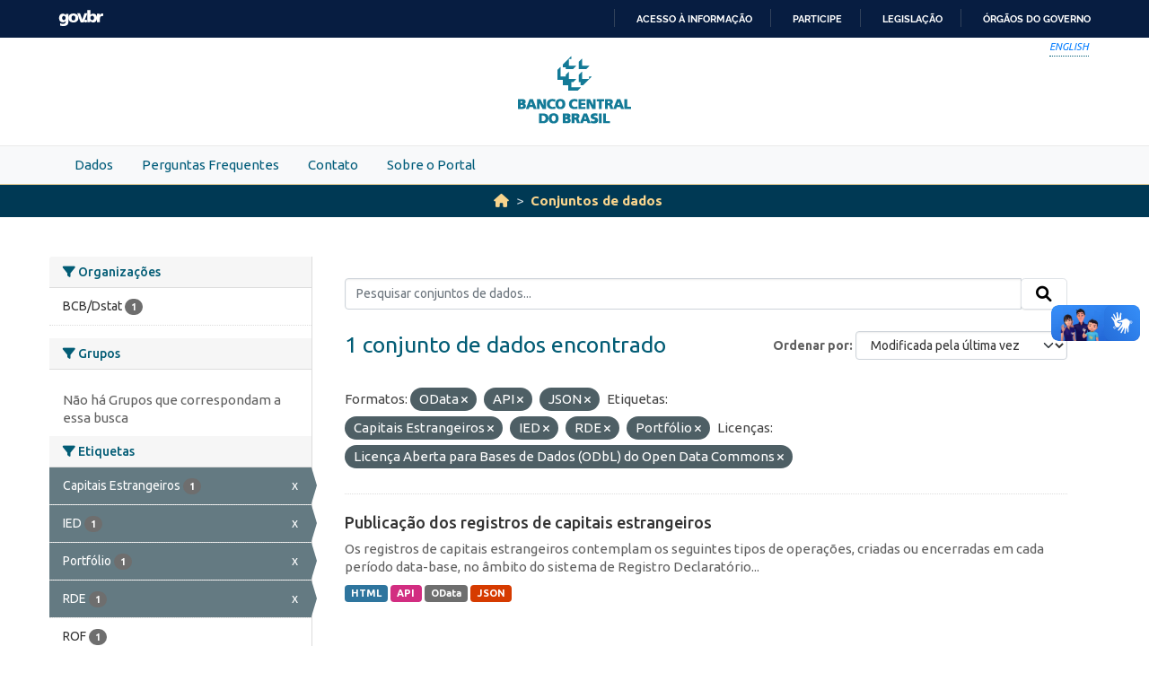

--- FILE ---
content_type: text/html; charset=utf-8
request_url: https://dadosabertos.bcb.gov.br/dataset?res_format=OData&tags=Capitais+Estrangeiros&res_format=API&res_format=JSON&tags=IED&amp=&tags=RDE&license_id=odc-odbl&sort=metadata_modified+desc&tags=Portf%C3%B3lio
body_size: 24679
content:
<!DOCTYPE html>
<!--[if IE 9]> <html lang="pt_BR" class="ie9"> <![endif]-->
<!--[if gt IE 8]><!--> <html lang="pt_BR"  > <!--<![endif]-->
  <head>
    
    <meta charset="utf-8" />
      <meta name="csrf_field_name" content="_csrf_token" />
      <meta name="_csrf_token" content="IjA3MmVlN2I0OGUyZTgzYjIyOGY2ZmNhYWUzNjAzMDRjYjY5MjFhOWMi.aX6GyA.vK7bqHb04oggmxgQ0yd85OoOixw" />

      <meta name="generator" content="ckan 2.10.4" />
      <meta name="viewport" content="width=device-width, initial-scale=1.0">
    <meta http-equiv="Content-Type" content="text/html; charset=utf-8">
    <meta http-equiv="X-UA-Compatible" content="IE=edge">
    <meta name="viewport" content="width=device-width, user-scalable=no">
    <meta property="creator.productor" content="http://estruturaorganizacional.dados.gov.br/id/unidade-organizacional/89">
    <meta http-equiv="Content-Language" content="pt-br">

    
    <title>Conjunto de dados - Portal de Dados Abertos do Banco Central do Brasil</title>

    
    <link rel="shortcut icon" href="/base/images/bcb.ico" />
    
    <link rel="stylesheet" href="https://fonts.googleapis.com/css?family=Cormorant+Garamond:300,300i,400,400i,500,500i,600,600i,700,700i&display=swap">
    <link rel="stylesheet" href="https://fonts.googleapis.com/css?family=Ubuntu:300,300i,400,400i,500,500i,700,700i&display=swap">
    
    


    
      
      
    

    
    <link href="/webassets/vendor/f3b8236b_select2.css" rel="stylesheet"/>
<link href="/webassets/vendor/d05bf0e7_fontawesome.css" rel="stylesheet"/>
<link href="/webassets/bcbdadosabertos/b3e03d47_bcbdadosabertos.css" rel="stylesheet"/><style>
        .homepage .module-search {
    opacity: 0.9;
}
      </style>
    
  </head>

  
  <body data-site-root="https://dadosabertos.bcb.gov.br/" data-locale-root="https://dadosabertos.bcb.gov.br/" >

    
    <div class="visually-hidden-focusable"><a href="#content">Skip to main content</a></div>
  

  
  
    
      
      <div id="barra-brasil" style="background:#7F7F7F; height: 20px; padding:0 0 0 10px;display:block;"> 
    <ul id="menu-barra-temp" style="list-style:none;">
        <li style="display:inline; float:left;padding-right:10px; margin-right:10px; border-right:1px solid #EDEDED"><a href="http://brasil.gov.br" style="font-family:sans,sans-serif; text-decoration:none; color:white;">Portal do Governo Brasileiro</a></li> 
        <li><a style="font-family:sans,sans-serif; text-decoration:none; color:white;" href="http://epwg.governoeletronico.gov.br/barra/atualize.html">Atualize sua Barra de Governo</a></li>
    </ul>
</div>



<header role="banner">
    <div class="container position-relative h-100">
        <div id="accessibility-wrapper">
            <div class="d-flex justify-content-end">
                <ul id="portal-siteactions" class="list-unstyled d-flex mb-0 text-uppercase">
                    <i><a href="https://opendata.bcb.gov.br/" recarregar="true" accesskey="6" tabindex="6" class="font-color-1"><em>English</em></a></i>
                </ul>
            </div>
        </div>
        <a href="/" title="Banco Central do Brasil">
            <h1 class="brand text-hide">Banco Central do Brasil</h1>
        </a>
    </div>
</header>
    

     
      
        <nav class="section navigation menu-principal">
          <div class="container">
          <ul class="nav nav-pills">
            <li>
              
                <a href="/dataset">Dados</a>
              
            </li>
             
             <li><a href="/pages/perguntas-frequentes">Perguntas Frequentes</a></li><li><a href="/pages/contato">Contato</a></li><li><a href="/pages/sobre-o-portal">Sobre o Portal</a></li> 
          </ul>
        </div>
        </nav>
      
    

  
    <div class="main">
      <div id="content" class="container">
        
          
            <div class="flash-messages">
              
                
              
            </div>
          

          
            <div class="toolbar" role="navigation" aria-label="Breadcrumb">
              
                
                  <ol class="breadcrumb">
                    
<li class="home"><a href="/" aria-label="Início"><i class="fa fa-home"></i><span> Início</span></a></li>
                    
  <li class="active"><a href="/dataset/">Conjuntos de dados</a></li>

                  </ol>
                
              
            </div>
          

          <div class="row wrapper">
            
            
            

            
              <aside class="secondary col-md-3">
                
                
  <div class="filters">
    <div>
      
        

    
    
	
	    
		<section class="module module-narrow module-shallow">
		    
			<h2 class="module-heading">
			    <i class="fa fa-filter"></i>
			    Organizações
			</h2>
		    
		    
			
			    
				<nav aria-label="Organizações">
				    <ul class="list-unstyled nav nav-simple nav-facet">
					
					    
					    
					    
					    
					    <li class="nav-item ">
						<a href="/dataset/?res_format=OData&amp;res_format=API&amp;res_format=JSON&amp;tags=Capitais+Estrangeiros&amp;tags=IED&amp;tags=RDE&amp;tags=Portf%C3%B3lio&amp;amp=&amp;license_id=odc-odbl&amp;sort=metadata_modified+desc&amp;organization=dstat" title="">
						    <span class="item-label">BCB/Dstat</span>
						    <span class="hidden separator"> - </span>
						    <span class="item-count badge">1</span>
							
						</a>
					    </li>
					
				    </ul>
				</nav>

				<p class="module-footer">
				    
					
				    
				</p>
			    
			
		    
		</section>
	    
	
    

      
        

    
    
	
	    
		<section class="module module-narrow module-shallow">
		    
			<h2 class="module-heading">
			    <i class="fa fa-filter"></i>
			    Grupos
			</h2>
		    
		    
			
			    
				<p class="module-content empty">Não há Grupos que correspondam a essa busca</p>
			    
			
		    
		</section>
	    
	
    

      
        

    
    
	
	    
		<section class="module module-narrow module-shallow">
		    
			<h2 class="module-heading">
			    <i class="fa fa-filter"></i>
			    Etiquetas
			</h2>
		    
		    
			
			    
				<nav aria-label="Etiquetas">
				    <ul class="list-unstyled nav nav-simple nav-facet">
					
					    
					    
					    
					    
					    <li class="nav-item  active">
						<a href="/dataset/?res_format=OData&amp;res_format=API&amp;res_format=JSON&amp;tags=IED&amp;tags=RDE&amp;tags=Portf%C3%B3lio&amp;amp=&amp;license_id=odc-odbl&amp;sort=metadata_modified+desc" title="">
						    <span class="item-label">Capitais Estrangeiros</span>
						    <span class="hidden separator"> - </span>
						    <span class="item-count badge">1</span>
							<span class="facet-close">x</span>
						</a>
					    </li>
					
					    
					    
					    
					    
					    <li class="nav-item  active">
						<a href="/dataset/?res_format=OData&amp;res_format=API&amp;res_format=JSON&amp;tags=Capitais+Estrangeiros&amp;tags=RDE&amp;tags=Portf%C3%B3lio&amp;amp=&amp;license_id=odc-odbl&amp;sort=metadata_modified+desc" title="">
						    <span class="item-label">IED</span>
						    <span class="hidden separator"> - </span>
						    <span class="item-count badge">1</span>
							<span class="facet-close">x</span>
						</a>
					    </li>
					
					    
					    
					    
					    
					    <li class="nav-item  active">
						<a href="/dataset/?res_format=OData&amp;res_format=API&amp;res_format=JSON&amp;tags=Capitais+Estrangeiros&amp;tags=IED&amp;tags=RDE&amp;amp=&amp;license_id=odc-odbl&amp;sort=metadata_modified+desc" title="">
						    <span class="item-label">Portfólio</span>
						    <span class="hidden separator"> - </span>
						    <span class="item-count badge">1</span>
							<span class="facet-close">x</span>
						</a>
					    </li>
					
					    
					    
					    
					    
					    <li class="nav-item  active">
						<a href="/dataset/?res_format=OData&amp;res_format=API&amp;res_format=JSON&amp;tags=Capitais+Estrangeiros&amp;tags=IED&amp;tags=Portf%C3%B3lio&amp;amp=&amp;license_id=odc-odbl&amp;sort=metadata_modified+desc" title="">
						    <span class="item-label">RDE</span>
						    <span class="hidden separator"> - </span>
						    <span class="item-count badge">1</span>
							<span class="facet-close">x</span>
						</a>
					    </li>
					
					    
					    
					    
					    
					    <li class="nav-item ">
						<a href="/dataset/?res_format=OData&amp;res_format=API&amp;res_format=JSON&amp;tags=Capitais+Estrangeiros&amp;tags=IED&amp;tags=RDE&amp;tags=Portf%C3%B3lio&amp;amp=&amp;license_id=odc-odbl&amp;sort=metadata_modified+desc&amp;tags=ROF" title="">
						    <span class="item-label">ROF</span>
						    <span class="hidden separator"> - </span>
						    <span class="item-count badge">1</span>
							
						</a>
					    </li>
					
				    </ul>
				</nav>

				<p class="module-footer">
				    
					
				    
				</p>
			    
			
		    
		</section>
	    
	
    

      
        

    
    
	
	    
		<section class="module module-narrow module-shallow">
		    
			<h2 class="module-heading">
			    <i class="fa fa-filter"></i>
			    Formatos
			</h2>
		    
		    
			
			    
				<nav aria-label="Formatos">
				    <ul class="list-unstyled nav nav-simple nav-facet">
					
					    
					    
					    
					    
					    <li class="nav-item  active">
						<a href="/dataset/?res_format=OData&amp;res_format=JSON&amp;tags=Capitais+Estrangeiros&amp;tags=IED&amp;tags=RDE&amp;tags=Portf%C3%B3lio&amp;amp=&amp;license_id=odc-odbl&amp;sort=metadata_modified+desc" title="">
						    <span class="item-label">API</span>
						    <span class="hidden separator"> - </span>
						    <span class="item-count badge">1</span>
							<span class="facet-close">x</span>
						</a>
					    </li>
					
					    
					    
					    
					    
					    <li class="nav-item ">
						<a href="/dataset/?res_format=OData&amp;res_format=API&amp;res_format=JSON&amp;tags=Capitais+Estrangeiros&amp;tags=IED&amp;tags=RDE&amp;tags=Portf%C3%B3lio&amp;amp=&amp;license_id=odc-odbl&amp;sort=metadata_modified+desc&amp;res_format=HTML" title="">
						    <span class="item-label">HTML</span>
						    <span class="hidden separator"> - </span>
						    <span class="item-count badge">1</span>
							
						</a>
					    </li>
					
					    
					    
					    
					    
					    <li class="nav-item  active">
						<a href="/dataset/?res_format=OData&amp;res_format=API&amp;tags=Capitais+Estrangeiros&amp;tags=IED&amp;tags=RDE&amp;tags=Portf%C3%B3lio&amp;amp=&amp;license_id=odc-odbl&amp;sort=metadata_modified+desc" title="">
						    <span class="item-label">JSON</span>
						    <span class="hidden separator"> - </span>
						    <span class="item-count badge">1</span>
							<span class="facet-close">x</span>
						</a>
					    </li>
					
					    
					    
					    
					    
					    <li class="nav-item  active">
						<a href="/dataset/?res_format=API&amp;res_format=JSON&amp;tags=Capitais+Estrangeiros&amp;tags=IED&amp;tags=RDE&amp;tags=Portf%C3%B3lio&amp;amp=&amp;license_id=odc-odbl&amp;sort=metadata_modified+desc" title="">
						    <span class="item-label">OData</span>
						    <span class="hidden separator"> - </span>
						    <span class="item-count badge">1</span>
							<span class="facet-close">x</span>
						</a>
					    </li>
					
				    </ul>
				</nav>

				<p class="module-footer">
				    
					
				    
				</p>
			    
			
		    
		</section>
	    
	
    

      
        

    
    
	
	    
		<section class="module module-narrow module-shallow">
		    
			<h2 class="module-heading">
			    <i class="fa fa-filter"></i>
			    Licenças
			</h2>
		    
		    
			
			    
				<nav aria-label="Licenças">
				    <ul class="list-unstyled nav nav-simple nav-facet">
					
					    
					    
					    
					    
					    <li class="nav-item  active">
						<a href="/dataset/?res_format=OData&amp;res_format=API&amp;res_format=JSON&amp;tags=Capitais+Estrangeiros&amp;tags=IED&amp;tags=RDE&amp;tags=Portf%C3%B3lio&amp;amp=&amp;sort=metadata_modified+desc" title="Licença Aberta para Bases de Dados (ODbL) do Open Data Commons">
						    <span class="item-label">Licença Aberta...</span>
						    <span class="hidden separator"> - </span>
						    <span class="item-count badge">1</span>
							<span class="facet-close">x</span>
						</a>
					    </li>
					
				    </ul>
				</nav>

				<p class="module-footer">
				    
					
				    
				</p>
			    
			
		    
		</section>
	    
	
    

      
    </div>
    <a class="close no-text hide-filters"><i class="fa fa-times-circle"></i><span class="text">close</span></a>
  </div>

              </aside>
            

            
              <div class="primary col-md-9 col-xs-12" role="main">
                
                
  <section class="module">
    <div class="module-content">
      
        
      
      
        
        
        







<form id="dataset-search-form" class="search-form" method="get" data-module="select-switch">

  
    <div class="input-group search-input-group">
      <input aria-label="Pesquisar conjuntos de dados..." id="field-giant-search" type="text" class="form-control input-lg" name="q" value="" autocomplete="off" placeholder="Pesquisar conjuntos de dados...">
      
      <span class="input-group-btn">
        <button class="btn btn-default btn-lg" type="submit" value="search" aria-label="Submit">
          <i class="fa fa-search"></i>
        </button>
      </span>
      
    </div>
  

  
    <span>






<input type="hidden" name="res_format" value="OData" />





<input type="hidden" name="res_format" value="API" />





<input type="hidden" name="res_format" value="JSON" />





<input type="hidden" name="tags" value="Capitais Estrangeiros" />





<input type="hidden" name="tags" value="IED" />





<input type="hidden" name="tags" value="RDE" />





<input type="hidden" name="tags" value="Portfólio" />





<input type="hidden" name="license_id" value="odc-odbl" />



</span>
  

  
    
      <div class="form-group control-order-by">
        <label for="field-order-by">Ordenar por</label>
        <select id="field-order-by" name="sort" class="form-control form-select">
          
            
              <option value="score desc, metadata_modified desc">Relevância</option>
            
          
            
              <option value="title_string asc">Nome Crescente</option>
            
          
            
              <option value="title_string desc">Nome Descrescente</option>
            
          
            
              <option value="metadata_modified desc" selected="selected">Modificada pela última vez</option>
            
          
            
              <option value="views_recent desc">Popular</option>
            
          
        </select>
        
        <button class="btn btn-default js-hide" type="submit">Ir</button>
        
      </div>
    
  

  
    
      <h1>

  
  
  
  

1 conjunto de dados encontrado</h1>
    
  

  
    
      <p class="filter-list">
        
          
          <span class="facet">Formatos:</span>
          
            <span class="filtered pill">OData
              <a href="/dataset/?res_format=API&amp;res_format=JSON&amp;tags=Capitais+Estrangeiros&amp;tags=IED&amp;tags=RDE&amp;tags=Portf%C3%B3lio&amp;amp=&amp;license_id=odc-odbl&amp;sort=metadata_modified+desc" class="remove" title="Remover"><i class="fa fa-times"></i></a>
            </span>
          
            <span class="filtered pill">API
              <a href="/dataset/?res_format=OData&amp;res_format=JSON&amp;tags=Capitais+Estrangeiros&amp;tags=IED&amp;tags=RDE&amp;tags=Portf%C3%B3lio&amp;amp=&amp;license_id=odc-odbl&amp;sort=metadata_modified+desc" class="remove" title="Remover"><i class="fa fa-times"></i></a>
            </span>
          
            <span class="filtered pill">JSON
              <a href="/dataset/?res_format=OData&amp;res_format=API&amp;tags=Capitais+Estrangeiros&amp;tags=IED&amp;tags=RDE&amp;tags=Portf%C3%B3lio&amp;amp=&amp;license_id=odc-odbl&amp;sort=metadata_modified+desc" class="remove" title="Remover"><i class="fa fa-times"></i></a>
            </span>
          
        
          
          <span class="facet">Etiquetas:</span>
          
            <span class="filtered pill">Capitais Estrangeiros
              <a href="/dataset/?res_format=OData&amp;res_format=API&amp;res_format=JSON&amp;tags=IED&amp;tags=RDE&amp;tags=Portf%C3%B3lio&amp;amp=&amp;license_id=odc-odbl&amp;sort=metadata_modified+desc" class="remove" title="Remover"><i class="fa fa-times"></i></a>
            </span>
          
            <span class="filtered pill">IED
              <a href="/dataset/?res_format=OData&amp;res_format=API&amp;res_format=JSON&amp;tags=Capitais+Estrangeiros&amp;tags=RDE&amp;tags=Portf%C3%B3lio&amp;amp=&amp;license_id=odc-odbl&amp;sort=metadata_modified+desc" class="remove" title="Remover"><i class="fa fa-times"></i></a>
            </span>
          
            <span class="filtered pill">RDE
              <a href="/dataset/?res_format=OData&amp;res_format=API&amp;res_format=JSON&amp;tags=Capitais+Estrangeiros&amp;tags=IED&amp;tags=Portf%C3%B3lio&amp;amp=&amp;license_id=odc-odbl&amp;sort=metadata_modified+desc" class="remove" title="Remover"><i class="fa fa-times"></i></a>
            </span>
          
            <span class="filtered pill">Portfólio
              <a href="/dataset/?res_format=OData&amp;res_format=API&amp;res_format=JSON&amp;tags=Capitais+Estrangeiros&amp;tags=IED&amp;tags=RDE&amp;amp=&amp;license_id=odc-odbl&amp;sort=metadata_modified+desc" class="remove" title="Remover"><i class="fa fa-times"></i></a>
            </span>
          
        
          
          <span class="facet">Licenças:</span>
          
            <span class="filtered pill">Licença Aberta para Bases de Dados (ODbL) do Open Data Commons
              <a href="/dataset/?res_format=OData&amp;res_format=API&amp;res_format=JSON&amp;tags=Capitais+Estrangeiros&amp;tags=IED&amp;tags=RDE&amp;tags=Portf%C3%B3lio&amp;amp=&amp;sort=metadata_modified+desc" class="remove" title="Remover"><i class="fa fa-times"></i></a>
            </span>
          
        
      </p>
      <a class="show-filters btn btn-default">Filtrar Resultados</a>
    
  

</form>




      
      
        

  
    <ul class="dataset-list list-unstyled">
    	
	      
	        




  <li class="dataset-item">
    
      <div class="dataset-content">
        
          <h2 class="dataset-heading">
            
              
            
            
    <a href="/dataset/publicao-dos-registros-de-capitais-estrangeiros" title="Publicação dos registros de capitais estrangeiros">
      Publicação dos registros de capitais estrangeiros
    </a>
            
            
              
              
            
          </h2>
        
        
          
            <div>Os registros de capitais estrangeiros contemplam os seguintes tipos de operações, criadas ou encerradas em cada período data-base, no âmbito do sistema de Registro Declaratório...</div>
          
        
      </div>
      
        
          
            <ul class="dataset-resources list-unstyled">
              
                
                <li>
                  <a href="/dataset/publicao-dos-registros-de-capitais-estrangeiros" class="badge badge-default" data-format="html">HTML</a>
                </li>
                
                <li>
                  <a href="/dataset/publicao-dos-registros-de-capitais-estrangeiros" class="badge badge-default" data-format="api">API</a>
                </li>
                
                <li>
                  <a href="/dataset/publicao-dos-registros-de-capitais-estrangeiros" class="badge badge-default" data-format="odata">OData</a>
                </li>
                
                <li>
                  <a href="/dataset/publicao-dos-registros-de-capitais-estrangeiros" class="badge badge-default" data-format="json">JSON</a>
                </li>
                
              
            </ul>
          
        
      
    
  </li>

	      
	    
    </ul>
  

      
    </div>

    
      
    
  </section>

  
    <section class="module">
      <div class="module-content">
        
          <small>
            
            
            
           Você também pode ter acesso a esses registros usando a <a href="/api/3">API</a> (veja <a href="http://docs.ckan.org/en/2.10/api/">Documentação da API</a>). 
          </small>
        
      </div>
    </section>
  

              </div>
            
          </div>
        
      </div>
    </div>
  
  
  
  <!-- <footer role="contentinfo">
    <a name="inicioRodape" id="inicioRodape"></a>
    <div class="container">
        <span class="line">
        </span>
        <div class="content d-sm-flex justify-content-sm-between pr-sm-5">
            <div class="missao mb-2 mb-sm-0">
                Garantir a estabilidade do poder de compra da moeda, zelar por um sistema financeiro sólido, eficiente e competitivo, e fomentar o bem-estar econômico da sociedade.
            </div>
            <div class="infos">
                <ul class="list-inline text-sm-right">
                    <li class="list-inline-item">Atendimento: 145 (custo de ligação local)</li>
                    <li class="list-inline-item"><a href="https://www.bcb.gov.br/acessoinformacao/faleconosco">Fale conosco</a></li>
                </ul>
                <ul class="list-inline text-sm-right mb-0">
                    <li class="list-inline-item"><a href="https://www.bcb.gov.br/acessoinformacao/politicaprivacidade">Política de privacidade</a></li>
                    <li class="list-inline-item sem-separador"><a href="https://www.bcb.gov.br/acessoinformacao/politica_acessibilidade">Política de acessibilidade</a></li>
                    <li class="list-inline-item">© Banco Central do Brasil - <a href="https://www.bcb.gov.br/acessoinformacao/direitosautorais">Todos os direitos reservados</a></li>
                </ul>
            </div>
        </div>
    </div>
</footer> -->


<footer role="contentinfo">
        <a name="inicioRodape" id="inicioRodape"></a>
        <div class="container">
            <span class="line">
                <!-- chanfro -->
            </span>
            <div class="content d-sm-flex justify-content-sm-between pr-sm-5">
                <div class="missao mb-2 mb-sm-0">
                    Assegurar a estabilidade do poder de compra da moeda e um sistema financeiro sólido e eficiente
                </div>
                <div class="infos">
                    <ul class="list-inline text-sm-right">
                        <li class="list-inline-item">Atendimento: 145 (custo de ligação local)</li>
                        <li class="list-inline-item"><a href="https://www.bcb.gov.br/acessoinformacao/faleconosco">Fale conosco</a></li>
                    </ul>
                    <ul class="list-inline text-sm-right mb-0">
                        <li class="list-inline-item"><a href="https://www.bcb.gov.br/acessoinformacao/politicaprivacidade">Política de privacidade</a></li>
                        <li class="list-inline-item sem-separador"><a href="https://www.bcb.gov.br/acessoinformacao/politica_acessibilidade">Política de acessibilidade</a></li>
                        <li class="list-inline-item">© Banco Central do Brasil - <a href="https://www.bcb.gov.br/acessoinformacao/direitosautorais">Todos os direitos reservados</a></li>
                    </ul>
                </div>
            </div>
        </div>
    </footer>
  
      <!-- Google tag (gtag.js) -->
      <script async src="https://www.googletagmanager.com/gtag/js?id=G-K36K6BCHRD"></script>
      <script>
        window.dataLayer = window.dataLayer || [];
        function gtag(){dataLayer.push(arguments);}
        gtag('js', new Date());

        gtag('config', 'UA-65460906-6');
        gtag('config', 'G-K36K6BCHRD');
      </script>
  

  
  
  
  
    
  
  
    

      

    
    
    
    <script src="/webassets/vendor/8c3c143a_jquery.js" type="text/javascript"></script>
<script src="/webassets/vendor/5027b870_vendor.js" type="text/javascript"></script>
<script src="/webassets/vendor/6d1ad7e6_bootstrap.js" type="text/javascript"></script>
<script src="/webassets/base/6fddaa3f_main.js" type="text/javascript"></script>
<script src="/webassets/bcbdadosabertos/7b6f8223_bcbdadosabertos.js" type="text/javascript"></script>
<script src="/webassets/bcbdadosabertos/7dd77a42_barrabrasil.js" type="text/javascript"></script>
<script src="/webassets/base/0d750fad_ckan.js" type="text/javascript"></script>
<script src="/webassets/base/cd2c0272_tracking.js" type="text/javascript"></script>
  </body>
</html>